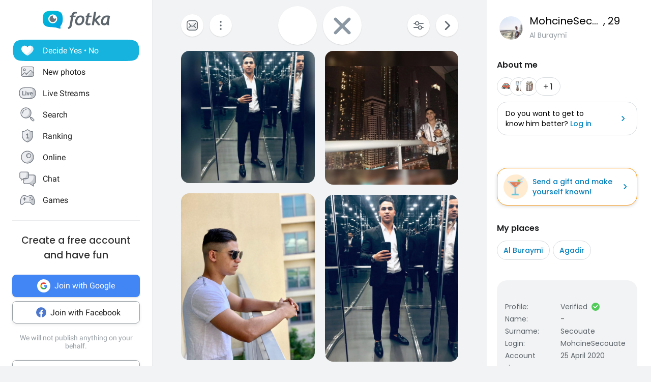

--- FILE ---
content_type: text/html; charset=utf-8
request_url: https://fotka.com/profil/MohcineSecouate
body_size: 4399
content:
<!DOCTYPE html>
<html lang="pl-PL">
<head>
    <!-- Google Tag Manager -->
    <script>(function(w,d,s,l,i){w[l]=w[l]||[];w[l].push({'gtm.start':
          new Date().getTime(),event:'gtm.js'});var f=d.getElementsByTagName(s)[0],
        j=d.createElement(s),dl=l!='dataLayer'?'&l='+l:'';j.async=true;j.src=
        'https://www.googletagmanager.com/gtm.js?id='+i+dl;f.parentNode.insertBefore(j,f);
      })(window,document,'script','dataLayer','GTM-NLZM4NL');</script>
    <!-- End Google Tag Manager -->
    <!-- Google Tag Manager (noscript) -->
    <noscript>
        <iframe
                src="https://www.googletagmanager.com/ns.html?id=GTM-NLZM4NL"
                height="0" width="0" style="display:none;visibility:hidden">
        </iframe>
    </noscript>
    <!-- End Google Tag Manager (noscript) -->
	<link rel="manifest" href="/img/manifest.json">
	<meta charset="UTF-8"/>
	<meta http-equiv="X-UA-Compatible" content="IE=Edge"/>
	<meta name="apple-itunes-app" content="app-id=880924228, app-argument=/>">
	<meta name="viewport" content="width=device-width, initial-scale=1.0, maximum-scale=1.0, user-scalable=no"/>
	<meta name="theme-color" content="#389BC4">
    <title>MohcineSecouate, Mężczyzna, Al Buraymī | Fotka.com</title>    <meta name="description" content="Poznawaj nowych znajomych na Fotce, czatuj, flirtuj" />
<meta property="og:title" content="MohcineSecouate, Mężczyzna, Al Buraymī" />
<meta property="og:type" content="website" />
<meta property="og:description" content="Poznawaj nowych znajomych na Fotce, czatuj, flirtuj" />
<meta property="og:url" content="https://pl.fotka.com/profil/MohcineSecouate" />
<meta property="og:image" content="https://c.fotka.com/a.fotka.pl/125/890/125890575_300_s.1587837770.jpg" />    
	<script type="text/javascript">
      var sessionStore = '{\"user\":{\"id\":0,\"login\":\"niezalogowany\",\"av_96\":\"\",\"star\":0,\"lang\":\"pl-PL\",\"end_star_timestamp\":null,\"allow_notify\":false,\"active_promotion\":false,\"message_sound\":false,\"thumbnail\":null,\"acl_role\":null,\"promotion\":null,\"free_star\":null,\"gender\":null,\"avatar_id\":0,\"verified\":false,\"percentage_completion_features\":0,\"percentage_completion_partner_features\":0,\"filter_data\":{\"from\":18,\"to\":30,\"gender\":\"all\"}},\"counters\":{\"promotions\":0,\"messages\":0,\"notifications\":0,\"views\":0,\"decisions\":0,\"votes\":0,\"friends\":0},\"site\":{\"page\":\"yesNo\",\"menuRWDIsHidden\":true}}';
      var parseSession = JSON.parse(sessionStore);
	</script>

	<script defer src="https://use.fontawesome.com/releases/v5.3.1/js/all.js"></script>

            <script type="text/javascript" src="https://a.spolecznosci.net/core/963fa69c3e748450f5b427e2c1aebe3a/main.js"></script>
    	<link href="https://fotka.com/css/dist/laminasMain.1769773771.css" media="screen" rel="stylesheet" type="text/css">

	<script type="text/javascript">
      window.gtag_enable_tcf_support = true;
      window._config = {};
      window._config.staticUrl = {
        js: 'https://fotka.com/js/',
        css: 'https://fotka.com/css/',
        img: 'https://fotka.com/img/'
      };
	</script>

    <link href="https&#x3A;&#x2F;&#x2F;fotka.com&#x2F;css&#x2F;profil&#x2F;indexNew.0.css" media="screen" rel="stylesheet" type="text&#x2F;css" />        <script type="text/javascript">
      if(parseSession.user.id !== 0 && window.dataLayer) {
        window.dataLayer.push({
          'user_id': parseSession.user.id
        });
      }
    </script>
    <script src="https://btloader.com/tag?o=6286031808102400&upapi=true" async></script>
</head>
<body itemscope itemtype="https://schema.org/ItemPage">
<div id="app-core"></div>
<head><script defer="defer" src="/js/react/runtime.f822c0bd0e5f15f2e043d.js"></script><script defer="defer" src="/js/react/2930.f45fced10b7c799b01c4e.js"></script><script defer="defer" src="/js/react/6247.f0dbe7f3c610228c61051.js"></script><script defer="defer" src="/js/react/6506.ff3561cf724fc4a9d9d99.js"></script><script defer="defer" src="/js/react/6865.f8ac4ec822998cf275f56.js"></script><script defer="defer" src="/js/react/6131.fff4e3b12ded7aa835a25.js"></script><script defer="defer" src="/js/react/9126.fec6d646e5a1c40709165.js"></script><script defer="defer" src="/js/react/9555.f819780bce09137e890ab.js"></script><script defer="defer" src="/js/react/593.fc8487c6de4e7a23f2576.js"></script><script defer="defer" src="/js/react/9136.f8a01df04fde02cbfbf30.js"></script><script defer="defer" src="/js/react/479.fb2feca5dbe2228c02dca.js"></script><script defer="defer" src="/js/react/2179.f15fe18721fc5781aef66.js"></script><script defer="defer" src="/js/react/2848.f5248efa42757200ad3ce.js"></script><script defer="defer" src="/js/react/6961.f4dd38fa4999ca85172df.js"></script><script defer="defer" src="/js/react/7695.f1e0e660b495d0b2bcc63.js"></script><script defer="defer" src="/js/react/5728.fb46efb0c5e254088b0b1.js"></script><script defer="defer" src="/js/react/759.f5039c285436ac5c285fa.js"></script><script defer="defer" src="/js/react/appCore.fee361e01bf909ae73b78.js"></script></head><div id="container" class="container is-fullhd">
	<div class="columns">
		<div class="left_column">
            <div id="left-menu"><div class="menu__column  left-menu"><section id="fotka-menu">
    <a id="menu__logo" class="is-hidden-mobile" href="/">
        <svg version="1.1" id="Layer_1" xmlns="http://www.w3.org/2000/svg" x="0" y="0" viewBox="0 0 128 36" xml:space="preserve"><style>.st3{fill:#5c646c}</style><g id="Group_8991_1_" transform="translate(206 -62)"><g id="Group_8976_4_" transform="translate(137 82)"><g id="Group_8974_6_"><g id="Group_8956_6_"><linearGradient id="Path_8206_10_" gradientUnits="userSpaceOnUse" x1="-1243.23" y1="134.198" x2="-1242.616" y2="133.409" gradientTransform="matrix(37.6182 0 0 -33.6599 46433.297 4500.187)"><stop offset="0" stop-color="#00bcd4"/><stop offset="1" stop-color="#01a3e2"/></linearGradient><path id="Path_8206_3_" d="M-304.382-3.641c0-3.631-.708-7.727-1.766-9.585-2.473-4.285-6.536-5.775-17.042-5.775s-14.567 1.49-17.045 5.775c-1.06 1.862-1.765 5.958-1.765 9.585s.707 7.727 1.765 9.59c2.385 4.13 6.263 5.66 15.95 5.764a42.168 42.168 0 0 1 13.849 2.765c1.213.5 2.082-.086 1.913-1.152-.314-2.009-.694-3.352 1.146-5.664.12-.135.237-.273.347-.417.078-.087.148-.172.23-.262l-.037.006c.247-.336.477-.684.69-1.044 1.057-1.859 1.765-5.951 1.765-9.586z" fill="url(#Path_8206_10_)"/><g id="Group_8955_6_" transform="translate(10.394 6.765)"><path id="Path_8207_3_" d="M-333.585-19.001a8.415 8.415 0 1 0 8.414 8.416v-.001a8.408 8.408 0 0 0-8.4-8.414l-.014-.001z" fill="#fff"/><path id="Subtraction_28_3_" d="M-333.532-4.473a6.167 6.167 0 1 1 1.269-12.201 3.321 3.321 0 1 0 4.737 4.638c.106.459.16.929.159 1.4a6.161 6.161 0 0 1-6.156 6.166h-.01l.001-.003z" opacity=".9" fill="#5c646c"/></g></g></g><g id="Group_8975_6_" transform="translate(47.023 1.803)"><g id="Group_8911_3_"><path id="Path_8233_3_" class="st3" d="m-331.312-11.63.033-.15a4.793 4.793 0 0 1 2.291-3.663 3.532 3.532 0 0 1 3.229 0l.17.081.788-2.972-.111-.058a5.8 5.8 0 0 0-2.73-.6c-4.017 0-6.629 2.45-7.761 7.281l-.022.089h-2.479l-.517 3.147h2.539l-2.828 15.714a4 4 0 0 1-1.209 2.163 4.7 4.7 0 0 1-1.927 1.15l-.154.044.832 2.6.133-.023a7.962 7.962 0 0 0 6.549-5.809l2.7-15.844h4.227l.39-3.147-4.143-.003z"/><path id="Path_8234_3_" class="st3" d="M-317.891-11.966a9.534 9.534 0 0 0-7.434 3.32 11.9 11.9 0 0 0-2.945 8.151 6.855 6.855 0 0 0 1.862 5.164 7.269 7.269 0 0 0 5.228 1.793 9.533 9.533 0 0 0 7.5-3.336 12.2 12.2 0 0 0 2.91-8.27 6.7 6.7 0 0 0-1.845-5.048 7.354 7.354 0 0 0-5.276-1.774zm1.425 12.749a4.818 4.818 0 0 1-4.245 2.479c-2.272 0-3.423-1.332-3.423-3.958-.04-1.99.506-3.948 1.572-5.63a4.842 4.842 0 0 1 4.215-2.443c2.3 0 3.423 1.223 3.423 3.741.05 2.044-.484 4.06-1.539 5.811h-.003z"/><path id="Path_8235_3_" class="st3" d="m-282.914-12.291-8 6.824 2.167-13.351.03-.182h-3.9l-4.324 24.94-.03.184h3.981l1.176-6.764.827-.691 5.684 7.393.047.061h4.683l-7.341-9.621 7.688-6.584-2.688-2.209z"/><path id="Path_8236_3_" class="st3" d="M-264.775 1.167c-.003-.47.036-.938.118-1.4l2.065-10.941-.124-.047c-2.05-.59-4.18-.843-6.311-.748a9.745 9.745 0 0 0-7.73 3.611 13.067 13.067 0 0 0-3.07 8.7 6.2 6.2 0 0 0 1.572 4.5 5.938 5.938 0 0 0 4.442 1.613c1.97.05 3.876-.71 5.274-2.1l.133-.132.058.178c.361 1.139.912 1.719 1.637 1.719h2.447l-.062-.2a17.961 17.961 0 0 1-.449-4.753zm-2.453-9.483c-.686 4.558-1.483 7.612-2.371 9.075-.9 1.483-1.97 2.237-3.188 2.237-1.927 0-2.9-.992-2.9-2.95a9.48 9.48 0 0 1 3.215-7.512 5.666 5.666 0 0 1 3.5-1.174c.595.003 1.187.08 1.762.232l-.018.092z"/><path id="Path_8237_3_" class="st3" d="m-300.675-16.988-4.334 1.577-.913 3.781h-2.091l-.672 3.147h2.084l-2.063 9.155c-.1.426-.15.862-.151 1.3a4.482 4.482 0 0 0 1.211 3.245 4.35 4.35 0 0 0 3.209 1.242c1.635.08 3.27-.15 4.821-.677V2.604c-.942.308-1.919.495-2.908.557-1.457 0-2.2-.659-2.2-1.962.015-.546.089-1.09.221-1.62l1.832-8.063h4.954l.672-3.147h-4.922l1.25-5.357z"/></g></g></g></g></svg>    </a>
    <aside id="main-menu"></aside>
    </section>
</div></div><script type="text/javascript">
  window.setTimeout(function() {
    var prevScrollpos = window.pageYOffset;
    window.onscroll = function () {
      var currentScrollPos = window.pageYOffset;
      if (null !== document.querySelector('.bottom-menu.navbar') && null !== document.querySelector('.bottom-menu.navbar').classList) {
		  if (prevScrollpos > currentScrollPos || currentScrollPos <= 1) {
			document.querySelector('.bottom-menu.navbar').classList.remove('bottom-menu-scroll');
		  } else {
			document.querySelector('.bottom-menu.navbar').classList.add('bottom-menu-scroll');
		  }
        prevScrollpos = currentScrollPos;
      }
    }
  }, 1000);

</script>
		</div>
                    <div id="profile-container" class="clearfix" itemscope itemtype="https://schema.org/Person">
    <div class="clearfix aniblur">
        <div id="profile-columns">
            <div id="profile-right-column" class="pull-left">
                <div id="profile-photos-columns" translate="no">
                    <script defer="defer" src="/js/react/2930.f45fced10b7c799b01c4e.js"></script><script defer="defer" src="/js/react/6247.f0dbe7f3c610228c61051.js"></script><script defer="defer" src="/js/react/6506.ff3561cf724fc4a9d9d99.js"></script><script defer="defer" src="/js/react/6865.f8ac4ec822998cf275f56.js"></script><script defer="defer" src="/js/react/6131.fff4e3b12ded7aa835a25.js"></script><script defer="defer" src="/js/react/9126.fec6d646e5a1c40709165.js"></script><script defer="defer" src="/js/react/9555.f819780bce09137e890ab.js"></script><script defer="defer" src="/js/react/593.fc8487c6de4e7a23f2576.js"></script><script defer="defer" src="/js/react/479.fb2feca5dbe2228c02dca.js"></script><script defer="defer" src="/js/react/1895.f2f0bd0fb4a8954f2f5d5.js"></script><script defer="defer" src="/js/react/5208.f0200e8fa498b1356fcd4.js"></script><script defer="defer" src="/js/react/8992.f1023ad19ffa11be057b2.js"></script><script defer="defer" src="/js/react/7020.fe822a45c3f043f8845b6.js"></script><script defer="defer" src="/js/react/8921.f710a37132bcf7749b3f4.js"></script><script defer="defer" src="/js/react/9891.f396d0175066012e0a91f.js"></script><script defer="defer" src="/js/react/2989.f41b80a9f7f746572551e.js"></script><script defer="defer" src="/js/react/6961.f4dd38fa4999ca85172df.js"></script><script defer="defer" src="/js/react/4276.fd35b2e42abbe2512d196.js"></script><script defer="defer" src="/js/react/7695.f1e0e660b495d0b2bcc63.js"></script><script defer="defer" src="/js/react/6025.fdcfd9938224da5897291.js"></script><script defer="defer" src="/js/react/6510.f3c8d25333c816d4305f2.js"></script><script defer="defer" src="/js/react/4839.f2bb8a87d4abf786f4d65.js"></script><script defer="defer" src="/js/react/3978.ffcf67d85176349e3dab8.js"></script><script defer="defer" src="/js/react/1557.f4c3c5897af4c19bd8ef3.js"></script><script defer="defer" src="/js/react/profileView.fe130b6711fbc7b90cad6.js"></script>                </div>
            </div>
        </div>
    </div>
</div>

<div class="right_column">
    <div id="outline-box-right">
    </div>
</div>
            </div>
</div>
</body>
<script src="https://fotka.com/js/dist/webpush.1769773771.js"></script>
</html>


--- FILE ---
content_type: application/javascript
request_url: https://fotka.com/js/react/8535.f7b875d6419b126983579.js
body_size: 3706
content:
!function(){try{var e="undefined"!=typeof window?window:"undefined"!=typeof global?global:"undefined"!=typeof self?self:{},t=(new Error).stack;t&&(e._sentryDebugIds=e._sentryDebugIds||{},e._sentryDebugIds[t]="23f4ffcc-20ad-4189-8b2b-01e6393c9df5",e._sentryDebugIdIdentifier="sentry-dbid-23f4ffcc-20ad-4189-8b2b-01e6393c9df5")}catch(e){}}();var _global="undefined"!=typeof window?window:"undefined"!=typeof global?global:"undefined"!=typeof self?self:{};_global.SENTRY_RELEASE={id:"872889d560e2495eb87a802e5da5ef7685c3ee68"},(self.webpackChunkroot=self.webpackChunkroot||[]).push([[8535],{38535:(e,t,n)=>{n.d(t,{A:()=>$});var r=n(60436),i=n(5544),o=(n(28706),n(62062),n(34782),n(62010),n(81454),n(96540)),a=n(32389),s=n(5556),l=n.n(s),c=n(85072),f=n.n(c),d=n(97825),p=n.n(d),u=n(77659),g=n.n(u),b=n(55056),m=n.n(b),h=n(10540),x=n.n(h),v=n(41113),w=n.n(v),y=n(51636),O={};O.styleTagTransform=w(),O.setAttributes=m(),O.insert=g().bind(null,"head"),O.domAPI=p(),O.insertStyleElement=x(),f()(y.A,O);const j=y.A&&y.A.locals?y.A.locals:void 0;var P=n(64467),A=(n(52675),n(2008),n(51629),n(44114),n(67945),n(84185),n(83851),n(81278),n(79432),n(26099),n(50778),n(98992),n(54520),n(3949),n(23500),n(46942)),I=n.n(A),k={VIOLET:"violet",GREEN:"green",BLUE:"blue",BEIGE:"beige"},C=n(43773),E=n(11170),N=n(39030),F=n(60552),D=n(74848);function J(e,t){var n=Object.keys(e);if(Object.getOwnPropertySymbols){var r=Object.getOwnPropertySymbols(e);t&&(r=r.filter((function(t){return Object.getOwnPropertyDescriptor(e,t).enumerable}))),n.push.apply(n,r)}return n}function L(e){for(var t=1;t<arguments.length;t++){var n=null!=arguments[t]?arguments[t]:{};t%2?J(Object(n),!0).forEach((function(t){(0,P.A)(e,t,n[t])})):Object.getOwnPropertyDescriptors?Object.defineProperties(e,Object.getOwnPropertyDescriptors(n)):J(Object(n)).forEach((function(t){Object.defineProperty(e,t,Object.getOwnPropertyDescriptor(n,t))}))}return e}var M=function(e){var t=e.giftId,n=e.avUrl,r=e.login,a=e.giftName,s=(0,o.useState)(null),l=(0,i.A)(s,2),c=l[0],f=l[1],d=(0,E.OJ)(),p=(0,o.useRef)(),u=(0,P.A)((0,P.A)((0,P.A)((0,P.A)({},j.violetItem,k.VIOLET===c),j.greenItem,k.GREEN===c),j.blueItem,k.BLUE===c),j.beigeItem,k.BEIGE===c),g=function(e){return I()(e,u)};return(0,o.useEffect)((function(){f(k[Object.keys(k)[Math.floor(Math.random()*Object.keys(k).length)]])}),[]),(0,D.jsx)("div",{className:g(j.itemContainer),children:(0,D.jsxs)("div",{className:j.flexContainer,children:[(0,D.jsxs)("div",{className:g(j.giftContainer),onMouseEnter:function(){return d.open()},onMouseLeave:function(){return d.close()},children:[(0,D.jsx)(F.Ay,{className:j.gift,id:t,size:96}),(0,D.jsx)("div",{className:j.giftNameContainer,ref:p}),(0,D.jsx)(C.default,L(L({},d),{},{toggleRef:p,children:(0,D.jsx)("div",{className:j.giftName,children:a})}))]}),(0,D.jsx)("div",{className:j.wishesText,children:(0,D.jsxs)("a",{href:"/profil/".concat(r),className:j.link,target:"_blank",rel:"noopener noreferrer",children:[(0,D.jsx)("div",{className:j.avatarContainer,children:(0,D.jsx)(N.A,{src:n,fluid:!0})}),(0,D.jsx)("span",{className:j.loginContainer,children:r})]})})]})})};M.propTypes={giftId:l().number,avUrl:l().string,login:l().string,giftName:l().string};const T=M;var _=function(e){var t=e.giftInitialMore,n=e.setGiftInitialMore,r=e.renderDataLength,s=e.count,l=(0,o.useState)(!1),c=(0,i.A)(l,2),f=c[0],d=c[1],p=(0,a.Bd)().t;return(0,D.jsx)("span",{className:j.editLink,onClick:function(){if(f)return!1;t&&n(!1),!t&&r>=s&&d(!0)},children:p("profile.allGifts")})};_.propTypes={giftInitialMore:l().bool,setGiftInitialMore:l().func,renderDataLength:l().number,count:l().number};const G=_;var V=n(31310),S=(n(46449),n(93514),n(14426)),X=n(10467),z=n(54756),q=n.n(z),U=n(46266);function H(e,t){var n=Object.keys(e);if(Object.getOwnPropertySymbols){var r=Object.getOwnPropertySymbols(e);t&&(r=r.filter((function(t){return Object.getOwnPropertyDescriptor(e,t).enumerable}))),n.push.apply(n,r)}return n}function K(e){for(var t=1;t<arguments.length;t++){var n=null!=arguments[t]?arguments[t]:{};t%2?H(Object(n),!0).forEach((function(t){(0,P.A)(e,t,n[t])})):Object.getOwnPropertyDescriptors?Object.defineProperties(e,Object.getOwnPropertyDescriptors(n)):H(Object(n)).forEach((function(t){Object.defineProperty(e,t,Object.getOwnPropertyDescriptor(n,t))}))}return e}var R={limit:20,offset:0},W=function(){var e=(0,X.A)(q().mark((function e(t,n){var r,i,o;return q().wrap((function(e){for(;;)switch(e.prev=e.next){case 0:return r=n>0?20*n+20:20,e.next=3,U.A.get("/v3/users/".concat(t,"/gifts"),{params:K(K({},R),{},{offset:r})});case 3:return i=e.sent,o=i.data,e.abrupt("return",o);case 6:case"end":return e.stop()}}),e)})));return function(t,n){return e.apply(this,arguments)}}();function Z(e,t){var n=Object.keys(e);if(Object.getOwnPropertySymbols){var r=Object.getOwnPropertySymbols(e);t&&(r=r.filter((function(t){return Object.getOwnPropertyDescriptor(e,t).enumerable}))),n.push.apply(n,r)}return n}function B(e){for(var t=1;t<arguments.length;t++){var n=null!=arguments[t]?arguments[t]:{};t%2?Z(Object(n),!0).forEach((function(t){(0,P.A)(e,t,n[t])})):Object.getOwnPropertyDescriptors?Object.defineProperties(e,Object.getOwnPropertyDescriptors(n)):Z(Object(n)).forEach((function(t){Object.defineProperty(e,t,Object.getOwnPropertyDescriptor(n,t))}))}return e}var Q=n(86791),Y=function(e){var t=e.giftData,n=e.userId,s=e.count,l=(0,o.useRef)(null),c=(0,o.useState)((0,Q.xl)()),f=(0,i.A)(c,2),d=f[0],p=f[1],u=(0,o.useState)(t.slice(0,4)),g=(0,i.A)(u,2),b=g[0],m=g[1],h=function(e){return(0,S.q)(["userGifts"],(function(t){var n=t.pageParam;return W(e,void 0===n?0:n)}),{select:function(e){var t;return B(B({},e),{},{gifts:null==e||null===(t=e.pages[(null==e?void 0:e.pages.length)-1])||void 0===t||null===(t=t.result)||void 0===t?void 0:t.items.flat(1)})},getNextPageParam:function(e,t){return e.result.items.length>0&&t.length},enabled:!1})}(n),x=h.data,v=h.fetchNextPage,w=h.hasNextPage,y=(0,a.Bd)().t,O=o.useCallback((function(e){return(0,i.A)(e,1)[0].isIntersecting&&!d&&v()}),[v,d]);return(0,o.useEffect)((function(){!d&&m(t)}),[t,d]),(0,o.useEffect)((function(){x&&m((function(e){return[].concat((0,r.A)(e),(0,r.A)(x?x.gifts:[]))}))}),[x,w]),(0,V.A)(l,O),(0,D.jsx)(D.Fragment,{children:(0,D.jsxs)("div",{className:j.mainContainer,children:[(0,D.jsxs)("div",{className:j.headerContainer,children:[(0,D.jsx)("span",{className:j.headerText,children:y("profile.giftsHeader",{count:s})}),(0,Q.xl)()&&s>4&&(0,D.jsx)(G,{giftInitialMore:d,setGiftInitialMore:p,count:s,renderDataLength:null==b?void 0:b.length})]}),(0,D.jsxs)("div",{className:j.container,children:[null==b?void 0:b.map((function(e,t){return(0,D.jsx)(T,{giftId:e.gift_id,avUrl:e.user.av_96,login:e.user.login,giftName:e.name},t)})),(null==b?void 0:b.length)<s&&(0,D.jsx)("div",{className:j.moreMobile,ref:l})]})]})})};Y.propTypes={giftData:l().array,userId:l().number,count:l().number};const $=Y},51636:(e,t,n)=>{n.d(t,{A:()=>s});var r=n(31601),i=n.n(r),o=n(76314),a=n.n(o)()(i());a.push([e.id,'.KaLIVfpe0rmrlhaiOw76{display:block;position:relative}@media screen and (min-width: 1088px){.KaLIVfpe0rmrlhaiOw76{margin-bottom:8px}}.ZTANLCW0LoEyct1zoZ1Q{overflow:auto}.B7CxlU9ACrUF2zaAY9iT{display:flex;column-gap:12px;width:100%;overflow-x:auto}@media screen and (min-width: 1088px){.B7CxlU9ACrUF2zaAY9iT{flex-flow:row wrap;column-gap:8px}}.fkg0uFapshm8rSHe9IWJ{position:relative;max-width:140px;border-radius:20px;padding:24px 20px 18px 20px;margin-bottom:8px}.fkg0uFapshm8rSHe9IWJ>:not(:last-child){margin-bottom:20px}@media screen and (min-width: 1088px){.fkg0uFapshm8rSHe9IWJ{max-width:134px}}.shrLD_wK5OrR_FsUQmOw{display:flex;flex-flow:column;justify-content:center;align-items:center}.shrLD_wK5OrR_FsUQmOw>:not(:last-child){margin-bottom:18px}.MO4VAX5XWg8WNGTlPOvH{background-color:rgba(126,93,236,.12)}.dWckzvU5Fk1yRVlk3wvW{background-color:rgba(30,191,125,.12)}.k2gL7KNzDIfiIGLagrNw{background-color:rgba(72,171,216,.12)}.fzXe0Z6mFa0xA3yN17Ae{background-color:rgba(253,121,49,.12)}.ED6amZeSy1leaYDh7Iof{position:relative;border-radius:50%;width:110px;height:110px;display:flex;align-items:center;justify-content:center}.CY5E08l2jfk8Uk_SrKdW{padding:4px 8px;font-family:"Poppins",sans-serif;font-size:14px}.dPTj38vZ6nwXnM2jLwJK{position:absolute;bottom:0;width:36px;height:36px}.GTBMpJQgVIFz5yJSd2nw{max-width:85px;max-height:85px}.a8qMvPPCJqfHJC0XMLV3{width:34px;height:34px;border-radius:50%;flex-basis:51%}@media screen and (min-width: 1088px){.a8qMvPPCJqfHJC0XMLV3{flex-basis:57%}}.h69QlEz2T5AEvFgvVy7D{overflow:hidden;text-overflow:ellipsis;white-space:nowrap;flex-basis:100%;text-align:start;cursor:pointer}.w8PhP2XV8I5dqXJmGbIG{font-size:14px;font-family:"Poppins",sans-serif;text-align:center;display:flex;align-items:center;flex-flow:row;width:100%}.w8PhP2XV8I5dqXJmGbIG>:not(:last-child){margin-right:2px}@media screen and (min-width: 1088px){.w8PhP2XV8I5dqXJmGbIG>:not(:last-child){margin-right:0}}.w72d_ObUigMWlsHukVE0{width:100%;height:48px;position:absolute;text-align:center;background:rgba(0,0,0,0) linear-gradient(180deg, rgba(255, 255, 255, 0) 0%, #FFFFFF 100%) 0 0 no-repeat padding-box;bottom:0;left:0}.NCIxm0sjpFKRv10Tn6lo{font-family:"Poppins",sans-serif;font-size:16px;color:#007dba;cursor:pointer}.i_H42JXs4A5vZFC_R4PD{display:flex;flex-flow:row;justify-content:space-between;width:100%}.l29fOeb9j6Rik7tibOAo{font-size:16px;font-family:"Poppins",sans-serif;font-weight:600;margin-bottom:12px;color:#1c1e20}.cAob_A3ErP44qJb1FblF{display:contents;color:inherit}.cAob_A3ErP44qJb1FblF:hover .a8qMvPPCJqfHJC0XMLV3{filter:brightness(1.05)}.cAob_A3ErP44qJb1FblF:hover .a8qMvPPCJqfHJC0XMLV3:hover{filter:brightness(1)}.lnyvrZOjPetKmq8J2TuK{text-decoration:none;color:#007dba;font-family:"Poppins",sans-serif;font-size:14px;font-weight:600;cursor:pointer}.V9hDyGrMr7HAIvPdGmlA{padding:8px;font-family:"Poppins",sans-serif;font-size:14px}',""]),a.locals={mainContainer:"KaLIVfpe0rmrlhaiOw76",mainContainerMore:"ZTANLCW0LoEyct1zoZ1Q",container:"B7CxlU9ACrUF2zaAY9iT",itemContainer:"fkg0uFapshm8rSHe9IWJ",flexContainer:"shrLD_wK5OrR_FsUQmOw",violetItem:"MO4VAX5XWg8WNGTlPOvH",greenItem:"dWckzvU5Fk1yRVlk3wvW",blueItem:"k2gL7KNzDIfiIGLagrNw",beigeItem:"fzXe0Z6mFa0xA3yN17Ae",giftContainer:"ED6amZeSy1leaYDh7Iof",giftName:"CY5E08l2jfk8Uk_SrKdW",giftNameContainer:"dPTj38vZ6nwXnM2jLwJK",gift:"GTBMpJQgVIFz5yJSd2nw",avatarContainer:"a8qMvPPCJqfHJC0XMLV3",loginContainer:"h69QlEz2T5AEvFgvVy7D",wishesText:"w8PhP2XV8I5dqXJmGbIG",moreShadow:"w72d_ObUigMWlsHukVE0",moreText:"NCIxm0sjpFKRv10Tn6lo",headerContainer:"i_H42JXs4A5vZFC_R4PD",headerText:"l29fOeb9j6Rik7tibOAo",link:"cAob_A3ErP44qJb1FblF",editLink:"lnyvrZOjPetKmq8J2TuK",hoverContainer:"V9hDyGrMr7HAIvPdGmlA"};const s=a},50778:(e,t,n)=>{var r=n(46518),i=n(77240);r({target:"String",proto:!0,forced:n(23061)("link")},{link:function(e){return i(this,"a","href",e)}})}}]);